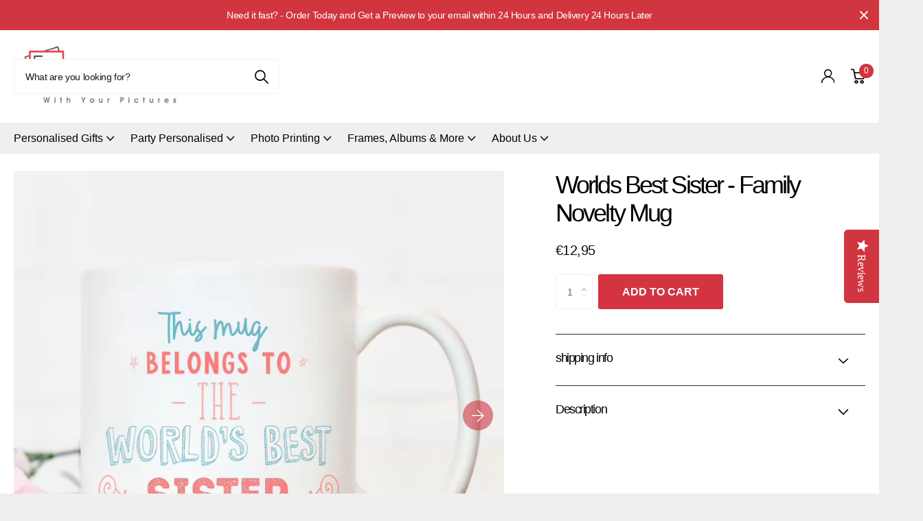

--- FILE ---
content_type: text/html; charset=utf-8
request_url: https://domore.ie/products/worlds-best-sister-family-novelty-mug/?section_id=product-item-compact
body_size: 361
content:
<div id="shopify-section-product-item-compact" class="shopify-section">



<li class="1234qqqqq product-card 
  
  text-center
  
  
  
  
  "
  
  style="font-size: 18px; --price_fz: 18px; --main_fz: 18px; --btn_fz: 14px;"
  ><figure class="img-multiply">
      
<a href="/products/worlds-best-sister-family-novelty-mug">
            <picture>
              <img
                src="//domore.ie/cdn/shop/products/142a.png?height=645&pad_color=fff&v=1632478829&width=645"srcset="//domore.ie/cdn/shop/products/142a.png?height=430&pad_color=fff&v=1632478829&width=430 1x, //domore.ie/cdn/shop/products/142a.png?height=645&pad_color=fff&v=1632478829&width=645 2x"width="430"
                height="430"
                alt="Worlds Best Sister - Family Novelty Mug"
                loading="lazy"
                
              >
            </picture>
            
          </a>
</figure><div>
<h3 class=" p0"><a href="/products/worlds-best-sister-family-novelty-mug">Worlds Best Sister - Family Novelty Mug</a></h3><p class="price">€12,95
</p><div class="static">



    
</div>
</li>
</div>

--- FILE ---
content_type: text/css
request_url: https://domore.ie/cdn/shop/t/58/assets/screen-settings.css?v=141282214452641992511759344182
body_size: 4005
content:
@font-face{font-family:Alegreya;font-weight:400;font-style:normal;font-display:swap;src:url(//domore.ie/cdn/fonts/alegreya/alegreya_n4.9d59d35c9865f13cc7223c9847768350c0c7301a.woff2?h1=ZG9tb3JlLmll&h2=ZG9tb3Jld2l0aHlvdXJwaG90b3MuYWNjb3VudC5teXNob3BpZnkuY29t&hmac=7c1a6ca7060dd81ca8b4c0e4a47edca2f617a69f4f052b9c7a7d8dadf56b1e61) format("woff2"),url(//domore.ie/cdn/fonts/alegreya/alegreya_n4.a883043573688913d15d350b7a40349399b2ef99.woff?h1=ZG9tb3JlLmll&h2=ZG9tb3Jld2l0aHlvdXJwaG90b3MuYWNjb3VudC5teXNob3BpZnkuY29t&hmac=964c3bb15e008f3153a973d5f2d83360f5cc7000b2ec6c256377be28569b52dd) format("woff")}@font-face{font-family:Alegreya;font-weight:400;font-style:normal;font-display:swap;src:url(//domore.ie/cdn/fonts/alegreya/alegreya_n4.9d59d35c9865f13cc7223c9847768350c0c7301a.woff2?h1=ZG9tb3JlLmll&h2=ZG9tb3Jld2l0aHlvdXJwaG90b3MuYWNjb3VudC5teXNob3BpZnkuY29t&hmac=7c1a6ca7060dd81ca8b4c0e4a47edca2f617a69f4f052b9c7a7d8dadf56b1e61) format("woff2"),url(//domore.ie/cdn/fonts/alegreya/alegreya_n4.a883043573688913d15d350b7a40349399b2ef99.woff?h1=ZG9tb3JlLmll&h2=ZG9tb3Jld2l0aHlvdXJwaG90b3MuYWNjb3VudC5teXNob3BpZnkuY29t&hmac=964c3bb15e008f3153a973d5f2d83360f5cc7000b2ec6c256377be28569b52dd) format("woff")}@font-face{font-family:Alegreya;font-weight:500;font-style:normal;font-display:swap;src:url(//domore.ie/cdn/fonts/alegreya/alegreya_n5.c8117fcafde40aec574fccc47c714183c67f21d2.woff2?h1=ZG9tb3JlLmll&h2=ZG9tb3Jld2l0aHlvdXJwaG90b3MuYWNjb3VudC5teXNob3BpZnkuY29t&hmac=9363c0a3fd9bfa6ea2f590edcffe11498409555ef56a529e83aace6c3f3d76de) format("woff2"),url(//domore.ie/cdn/fonts/alegreya/alegreya_n5.e801e4581609b8be8eafbd913614dbf5dee5e150.woff?h1=ZG9tb3JlLmll&h2=ZG9tb3Jld2l0aHlvdXJwaG90b3MuYWNjb3VudC5teXNob3BpZnkuY29t&hmac=338d883f4e0d27efaa5e390ecf13f201068cc546e5e0f2b490c46bbb3aca6c7a) format("woff")}@font-face{font-family:Alegreya;font-weight:600;font-style:normal;font-display:swap;src:url(//domore.ie/cdn/fonts/alegreya/alegreya_n6.153f38d8855205bc2c2131142a6767c19931a8da.woff2?h1=ZG9tb3JlLmll&h2=ZG9tb3Jld2l0aHlvdXJwaG90b3MuYWNjb3VudC5teXNob3BpZnkuY29t&hmac=79131a8031f3aa2fbb619fe15474544d4b15363a12c64fbd0d23e6cad5ff1e5f) format("woff2"),url(//domore.ie/cdn/fonts/alegreya/alegreya_n6.cf6f18085fad5f222ecdada88df93ecef4d74ea2.woff?h1=ZG9tb3JlLmll&h2=ZG9tb3Jld2l0aHlvdXJwaG90b3MuYWNjb3VudC5teXNob3BpZnkuY29t&hmac=9afbb52122973c9b07d8f1b27358c8520d9341784cf3462e3c7e572aa2ddd08c) format("woff")}@font-face{font-family:Alegreya;font-weight:700;font-style:normal;font-display:swap;src:url(//domore.ie/cdn/fonts/alegreya/alegreya_n7.94acea1149930a7b242e750715301e9002cdbb09.woff2?h1=ZG9tb3JlLmll&h2=ZG9tb3Jld2l0aHlvdXJwaG90b3MuYWNjb3VudC5teXNob3BpZnkuY29t&hmac=d88b120c46ae8ca21afaea9924ab9737b08411c75d40fe2c87b009ee8064cb5e) format("woff2"),url(//domore.ie/cdn/fonts/alegreya/alegreya_n7.44924b4ad31cd43b056fd2b37a197352574886fd.woff?h1=ZG9tb3JlLmll&h2=ZG9tb3Jld2l0aHlvdXJwaG90b3MuYWNjb3VudC5teXNob3BpZnkuY29t&hmac=e2cfdee6e9e3414c1cfeb5fb9cf7d9f466c05a8a0651d083cc35a9be4080598b) format("woff")}@font-face{font-family:Alegreya;font-weight:800;font-style:normal;font-display:swap;src:url(//domore.ie/cdn/fonts/alegreya/alegreya_n8.d4bdb4ed914bb56f07a21af6dea72e973bb4801b.woff2?h1=ZG9tb3JlLmll&h2=ZG9tb3Jld2l0aHlvdXJwaG90b3MuYWNjb3VudC5teXNob3BpZnkuY29t&hmac=679459321899781111e9ed5c5d7f26402ab7ab3aabd6cf0f758a74e6a8038058) format("woff2"),url(//domore.ie/cdn/fonts/alegreya/alegreya_n8.f82760765dbbc209437af953fcd985e788d29013.woff?h1=ZG9tb3JlLmll&h2=ZG9tb3Jld2l0aHlvdXJwaG90b3MuYWNjb3VudC5teXNob3BpZnkuY29t&hmac=51362124ae57901577fd82beec234786bf004f9ba344ad540e30115f96f336d8) format("woff")}@font-face{font-family:Alegreya;font-weight:900;font-style:normal;font-display:swap;src:url(//domore.ie/cdn/fonts/alegreya/alegreya_n9.5670a298f1b439f9d232b95705f2ec42b2aedc4a.woff2?h1=ZG9tb3JlLmll&h2=ZG9tb3Jld2l0aHlvdXJwaG90b3MuYWNjb3VudC5teXNob3BpZnkuY29t&hmac=451b9be2b14c4b112d470ea3baa82aa3f3c27694c0add793b2bfeac5749c2d98) format("woff2"),url(//domore.ie/cdn/fonts/alegreya/alegreya_n9.f02d40f955a2870dff365b10eb5386bc7b7930ef.woff?h1=ZG9tb3JlLmll&h2=ZG9tb3Jld2l0aHlvdXJwaG90b3MuYWNjb3VudC5teXNob3BpZnkuY29t&hmac=02f5f64d421f574fa367da48c698fa80942c9313341b6254d92d58d569160089) format("woff")}@font-face{font-family:Alegreya;font-weight:400;font-style:italic;font-display:swap;src:url(//domore.ie/cdn/fonts/alegreya/alegreya_i4.8dee6f2ed2ce33b7dc66259131d71ed090011461.woff2?h1=ZG9tb3JlLmll&h2=ZG9tb3Jld2l0aHlvdXJwaG90b3MuYWNjb3VudC5teXNob3BpZnkuY29t&hmac=446d4795c875395e2b6a3a9b5c8cba30f0eeda41a1ef9f593f27db90154036e4) format("woff2"),url(//domore.ie/cdn/fonts/alegreya/alegreya_i4.f1e64827a79062bc46c078ea2821c6711f0f09ad.woff?h1=ZG9tb3JlLmll&h2=ZG9tb3Jld2l0aHlvdXJwaG90b3MuYWNjb3VudC5teXNob3BpZnkuY29t&hmac=7b98cf00176f9f7b9641a6d7bda0addd01a349c89284141a762fc36434e50f3b) format("woff")}@font-face{font-family:Alegreya;font-weight:700;font-style:italic;font-display:swap;src:url(//domore.ie/cdn/fonts/alegreya/alegreya_i7.5e65007906c5f78bc33208b7b54b20b3c445ca0e.woff2?h1=ZG9tb3JlLmll&h2=ZG9tb3Jld2l0aHlvdXJwaG90b3MuYWNjb3VudC5teXNob3BpZnkuY29t&hmac=1eab271c48ef2413405414b9611ca95fa27ddc7d55835d935e81fc78f8d59116) format("woff2"),url(//domore.ie/cdn/fonts/alegreya/alegreya_i7.4848fae5074f900a889cf3e9420385da30033d27.woff?h1=ZG9tb3JlLmll&h2=ZG9tb3Jld2l0aHlvdXJwaG90b3MuYWNjb3VudC5teXNob3BpZnkuY29t&hmac=028688ec54ca7cb3ecc4ae7bbb08ff39d38e95dc28c62038f3d1ed1f1c4d2786) format("woff")}@font-face{font-family:i;src:url(//domore.ie/cdn/shop/t/58/assets/xclusive.woff2?v=114135017211169713091717511033) format("woff2"),url(//domore.ie/cdn/shop/t/58/assets/xclusive.woff?v=136056014305883895201717511033) format("woff");font-display:swap}:root{--secondary_text: var(--white);--secondary_bg: #020202;--secondary_bg_dark: #000000;--secondary_bg_fade: #1c1c1c;--secondary_fg: var(--secondary_text);--secondary_btn_text: #ffffff;--secondary_bg_btn: #ea1a2e;--secondary_bg_btn_dark: #bf1222;--secondary_bg_btn_fade: #ee4959;--tertiary_text: #ffffff;--tertiary_bg: #ea1a2e;--tertiary_bg_dark: #bf1222;--tertiary_bg_fade: #ee4959;--tertiary_fg: var(--tertiary_text);--quaternary_text: #ffffff;--quaternary_bg: #ea1a2e;--quaternary_bg_dark: #bf1222;--quaternary_bg_fade: #ee4959;--quaternary_fg: var(--quaternary_text);--custom_top_search_bg:var(--body_bg);--custom_input_fg: var(--dark);--alert_error: #ea1a2e;--alert_valid: #0cbe3f;--lime: #0cbe3f;--gallery: #efefef;--sand: #efefef;--product_label_bg: #e5e051;--product_label_bg_dark:#e2dc3b;--product_label_text: #000000;--sale_label_bg: #ff0000;--sale_label_bg_dark: #e60000;--sale_label_text: #ffffff;--product_label_bg_custom: #000000;--product_label_text_custom: #ffffff;--positive_bg: #0cbe3f;--positive_bg_dark: #0aa637;--positive_fg: var(--white);--price_color: #0e0e0e;--price_color_old: #ff0000;--primary_text: var(--black);--primary_text_h: var(--black);--primary_text_rgba: rgb(0, 0, 0);--body_bg: #FFFFFF;--breadcrumbs_fz: 13px;--main_ff_h: system_ui, -apple-system, "Segoe UI", Roboto, "Helvetica Neue", "Noto Sans", "Liberation Sans", Arial, sans-serif, "Apple Color Emoji", "Segoe UI Emoji", "Segoe UI Symbol", "Noto Color Emoji";--main_fw_h: 400;--main_fw_h_strong: 700;--main_fw_bold: var(--main_fw_strong);--main_fs_h: normal;--main_ls_h: -.08em;--main_tt_h: none;--main_lh_h: 1.15;--main_ff: var(--main_ff_h);--main_fs: var(--main_fs_h);--main_tt: var(--main_tt_h);--main_fw: 400;--main_fw_strong: 700;--main_ls: -.03em;--main_lh: 1.8;--main_fz: 14px;--main_h1: 73px;--main_h2: 36px;--main_h3: 44px;--main_h4: 33px;--main_h_small: 16px;--mob_h1: 30px;--mob_h2: 24px;--mob_h3: 20px;--mob_h4: 18px;--mob_h5: 16px;--mob_h_small: 16px;--mob_fz: 14px;--btn_fz_mob: 16px;--btn_ff: var(--main_ff_h);--btn_fs: var(--main_fs_h);--btn_fw: 700;--btn_fz: 16px;--btn_tt: uppercase;--btn_ls: 0em;--btn_bd: 2px;--btn_br: 3px;--btn_pv: 16px;--btn_ph: 35px;--price_ff: var(--main_ff_h);--price_fs: var(--main_fs_h);--price_fw: 400;--b2p: 4px;--glw: 1300px;--ratio: 1}.l4pr{--ratio: 1}@media only screen and (max-width: 760px){:root{--main_mr: 20px;--size_70_f: 12vw;--main_fz: var(--mob_fz);--btn_fz: var(--btn_fz_mob);--main_h_small: var(--size_13_f);--main_h1: var(--mob_h1);--main_h2: var(--mob_h2);--main_h3: var(--mob_h3);--main_h4: var(--mob_h4);--main_h5: var(--mob_h5);--main_h6: var(--mob_h6);--main_lead: var(--mob_lead);--btn_ph: 18px }}:root{--white: #FFFFFF;--white_bg: var(--white);--white_bg_dark: #f2f2f2;--white_bg_var: var(--white_bg);--white_fg: var(--black);--white_pl: #1a1a1a;--white_btn_bg: var(--accent_bg);--white_btn_bg_dark: #000000;--white_btn_fg: var(--accent_fg);--black: #000000;--black_bg: var(--black);--black_bg_dark: #000000;--black_bg_var: #0d0d0d;--black_fg: var(--white);--black_pl: #ffffff;--black_btn_bg: var(--accent_bg);--black_btn_bg_dark: #000000;--black_btn_fg: var(--accent_fg);--light: #efefef;--light_bg: var(--light);--light_bg_dark: #e2e2e2;--light_bg_var: #e2e2e2;--light_fg: var(--black);--light_pl: #1a1a1a;--light_btn_bg: var(--accent_bg);--light_btn_bg_dark: #000000;--light_btn_fg: var(--accent_fg);--light_2: #ea1a2e;--light_2_bg: var(--light_2);--light_2_bg_dark: #d71426;--light_2_bg_var: #d71426;--light_2_fg: var(--black);--light_2_pl: #1a1a1a;--light_2_btn_bg: var(--dark);--light_2_btn_bg_dark:#515151;--light_2_btn_fg: var(--accent_fg);--accent: #020202;--accent_bg: var(--accent);--accent_bg_dark: #000000;--accent_bg_var: #000000;--accent_fg: var(--white);--accent_pl: #ffffff;--accent_btn_bg: var(--accent_fg);--accent_btn_bg_dark: #ededed;--accent_btn_fg: var(--accent_bg);--dark: #636363;--dark_bg: var(--dark);--dark_bg_dark: #565656;--dark_bg_var: #707070;--dark_fg: var(--white);--dark_pl: #ffffff;--dark_btn_bg: var(--accent_bg);--dark_btn_bg_dark: #000000;--dark_btn_fg: var(--accent_fg);--light_gradient: linear-gradient(120deg, rgba(244, 244, 244, 1), rgba(239, 179, 76, .51) 100%);--light_gradient_bg: var(--light_gradient);--light_btn_bg_dark: rgb(226, 226, 226);--dark_gradient: linear-gradient(320deg, rgba(232, 74, 147, 1) 4%, rgba(239, 179, 76, 1) 100%);--dark_gradient_bg: var(--dark_gradient);--dark_btn_bg_dark: rgb(228, 42, 128)}[class^=palette-white],[data-active-content*=palette-white]{--primary_bg: var(--white_bg);--primary_text: var(--white_fg);--secondary_btn_text: var(--white_btn_fg);--secondary_bg_btn: var(--white_btn_bg);--secondary_bg_btn_dark: var(--white_btn_bg_dark)}[class^=palette-black],[data-active-content*=palette-black]{--primary_bg: var(--black_bg);--primary_text: var(--black_fg);--secondary_btn_text: var(--black_btn_fg);--secondary_bg_btn: var(--black_btn_bg);--secondary_bg_btn_dark: var(--black_btn_bg_dark)}[class^=palette-light],[data-active-content*=palette-light]{--primary_bg: var(--light_bg);--primary_text: var(--light_fg);--secondary_btn_text: var(--light_btn_fg);--secondary_bg_btn: var(--light_btn_bg);--secondary_bg_btn_dark: var(--light_btn_bg_dark)}[class^=palette-light_2],[data-active-content*=palette-light_2]{--primary_bg: var(--light_2_bg);--primary_text: var(--light_2_fg);--secondary_btn_text: var(--light_2_btn_fg);--secondary_bg_btn: var(--light_2_btn_bg);--secondary_bg_btn_dark: var(--light_2_btn_bg_dark)}[class^=palette-accent],[data-active-content*=palette-accent]{--primary_bg: var(--accent_bg);--primary_text: var(--accent_fg);--secondary_btn_text: var(--accent_btn_fg);--secondary_bg_btn: var(--accent_btn_bg);--secondary_bg_btn_dark: var(--accent_btn_bg_dark)}[class^=palette-dark],[data-active-content*=palette-dark]{--primary_bg: var(--dark_bg);--primary_text: var(--dark_fg);--secondary_btn_text: var(--dark_btn_fg);--secondary_bg_btn: var(--dark_btn_bg);--secondary_bg_btn_dark: var(--dark_btn_bg_dark)}.palette-light_gradient,[data-active-content*=palette-light_gradient]{--primary_bg: var(--light_gradient_bg)}.palette-dark_gradient,[data-active-content*=palette-dark_gradient]{--primary_bg: var(--dark_gradient_bg)}[class*=button-palette-white],[data-active-content*=button-palette-white]{--secondary_bg: var(--white_bg);--secondary_btn_text: var(--white_fg);--secondary_bg_btn: var(--white_bg);--secondary_bg_btn_dark: var(--white_bg_dark)}[class*=button-palette-black],[data-active-content*=button-palette-black]{--secondary_bg: var(--black_bg);--secondary_btn_text: var(--black_fg);--secondary_bg_btn: var(--black_bg);--secondary_bg_btn_dark: var(--black_bg_dark)}[class*=button-palette-light],[data-active-content*=button-palette-light]{--secondary_bg: var(--light_bg);--secondary_btn_text: var(--light_fg);--secondary_bg_btn: var(--light_bg);--secondary_bg_btn_dark: var(--light_bg_dark)}[class*=button-palette-light_2],[data-active-content*=button-palette-light_2]{--secondary_bg: var(--light_2_bg);--secondary_btn_text: var(--light_2_fg);--secondary_bg_btn: var(--light_2_bg);--secondary_bg_btn_dark: var(--light_2_bg_dark)}[class*=button-palette-accent],[data-active-content*=button-palette-accent]{--secondary_bg: var(--accent_bg);--secondary_btn_text: var(--accent_fg);--secondary_bg_btn: var(--accent_bg);--secondary_bg_btn_dark: var(--accent_bg_dark)}[class*=button-palette-dark],[data-active-content*=button-palette-dark]{--secondary_bg: var(--dark_bg);--secondary_btn_text: var(--dark_fg);--secondary_bg_btn: var(--dark_bg);--secondary_bg_btn_dark: var(--dark_bg_dark)}[class*=button-palette-buy_button],[data-active-content*=button-palette-buy_button]{--secondary_bg: var(--tertiary_bg);--secondary_btn_text: var(--tertiary_text);--secondary_bg_btn: var(--tertiary_bg);--secondary_bg_btn_dark: var(--dark_bg_dark)}[class*=text-palette-white],[data-active-content*=text-palette-white]{--primary_text: var(--white_bg)}[class*=text-palette-black],[data-active-content*=text-palette-black]{--primary_text: var(--black_bg)}[class*=text-palette-light],[data-active-content*=text-palette-light]{--primary_text: var(--light_bg)}[class*=text-palette-light_2],[data-active-content*=text-palette-light_2]{--primary_text: var(--light_2_bg)}[class*=text-palette-accent],[data-active-content*=text-palette-accent]{--primary_text: var(--accent_bg)}[class*=text-palette-dark],[data-active-content*=text-palette-dark]{--primary_text: var(--dark_bg)}[class*=text-palette-light_gradient],[data-active-content*=text-palette-light_gradient]{--primary_text: var(--light_gradient_bg)}[class*=text-palette-dark_gradient],[data-active-content*=text-palette-dark_gradient]{--primary_text: var(--dark_gradient)}[class*=text-palette-light_gradient],[data-active-content*=text-palette-light_gradient],[class*=text-palette-dark_gradient],[data-active-content*=text-palette-dark_gradient]{background:var(--primary_text);background-clip:text;-webkit-background-clip:text;text-fill-color:transparent;-webkit-text-fill-color:transparent}[class*=text-palette-],[data-active-content*=text-palette-]{--headings_text: var(--primary_text);--primary_text_h: var(--primary_text)}:not(button)[class*=button-palette-]{color:var(--secondary_bg)}[class^=palette-],[data-active-content*=palette-]{--secondary_bg_btn_fade: var(--secondary_bg_btn_dark);--second_btn_bg_fade: var(--second_btn_bg_dark);--headings_text: var(--primary_text)}.l4sc.strong[class*=button-palette] [class*=icon-]{color:var(--secondary_btn_text)}#root [class*=button-palette-] button[disabled]:before,#root [class*=button-palette-] button.disabled:before{--secondary_bg_fade: var(--secondary_bg_btn_dark)}.preorder-button{--secondary_btn_text: #ffffff;--secondary_bg_btn: #000000;--secondary_bg_btn_dark: #000000;--secondary_bg_btn_fade: #1a1a1a}#content>*:not([id$=main-404],[id$=main-collection]){position:relative;z-index:0}.module-color-palette[class^=palette-] .img-overlay,#background.module-color-palette[class^=palette-] .img-overlay{background:var(--primary_bg)}.module-color-palette[class^=palette-] h1,.module-color-palette[class^=palette-] h2,.module-color-palette[class^=palette-] h3,.module-color-palette[class^=palette-] h4,.module-color-palette[class^=palette-] h5,.module-color-palette[class^=palette-] h6{color:var(--headings_text)}.module-color-palette[class^=palette-]~.content h1,.module-color-palette[class^=palette-]~.content h2,.module-color-palette[class^=palette-]~.content h3,.module-color-palette[class^=palette-]~.content h4,.module-color-palette[class^=palette-]~.content h5,.module-color-palette[class^=palette-]~.content h6{color:var(--headings_text)}.module-color-palette[class^=palette-],.module-color-palette[class^=palette-] .swiper-button-next,.module-color-palette[class^=palette-] .swiper-button-prev{color:var(--primary_text)}.module-color-palette[class^=palette-]:before{background:var(--primary_bg)}[class^=palette-] button:not(.loading),[class^=palette-] input[type=button],[class^=palette-] input[type=reset],[class^=palette-] input[type=submit],[class^=palette-] .link-btn a:not(.loading){color:var(--secondary_btn_text)}[data-active-content*=palette-] .swiper-custom-pagination,[data-active-content*=palette-] .play-pause{color:var(--primary_text)}.m6bx[class^=palette-]>p,.m6bx[class^=palette-]>h2,.m6bx[class^=palette-] a,.m6bx[class^=palette-]>strong,.m6bx[class^=palette-]>em,.m6bx[class^=palette-]>ul{color:var(--primary_text)}.m6bx[class^=palette-] .l4cn.box a{color:var(--dark_bg)}.m6bx[class^=palette-]:before{background:var(--primary_bg)}.m6bx[class^=palette-].overlay:before{border:none}[data-whatin=mouse] .m6bx[class^=palette-] .l4cn li a:hover{color:var(--accent)}.m6as[class^=palette-]:before{background:var(--primary_bg)}.m6wd[class^=palette-]:not(.palette-white):not(.palette-light):not(.palette-light_2) .l4cu.box li>span:before{background:var(--white)}.m6wd[class^=palette-].numbers-accent .l4cu li>span{color:var(--accent)}.m6wd[class^=palette-] .l4ts.box li,.m6wd[class^=palette-] .l4ts.box .li{color:var(--black)}.m6wd[class^=palette-] .r6rt .rating>* .fill{background:none}.m6wd[class^=palette-] .l4ts .r6rt .rating>* .fill{color:var(--accent)}.l4ft.hover-out li[class^=palette-]:before{background:none}.l4al li[class^=palette-]:before{background:var(--primary_bg)}.l4al li[class^=palette-]:not(.palette-white):before{border-width:0}.m6bx.inline[class^=palette-]:not(.palette-white):before{border-width:0}select,.bv_atual,select:focus,#root .f8sr select,#root .f8sr select:focus{background-image:url("data:image/svg+xml,%3Csvg xmlns='http://www.w3.org/2000/svg' viewBox='0 0 9 5.7' style='enable-background:new 0 0 9 5.7' xml:space='preserve'%3E%3Cpath d='M8.4.2C8.2.1 8 0 7.8 0s-.3.1-.5.2L4.5 3 1.7.2C1.5.1 1.4 0 1.2 0S.8.1.6.2L.2.6C.1.8 0 1 0 1.2s.1.4.2.5L4 5.5c.1.1.3.2.5.2s.4-.1.5-.2l3.8-3.8c.1-.1.2-.3.2-.5S8.9.8 8.8.6L8.4.2z' style='fill:%23000000'/%3E%3C/svg%3E")}label span.text-end.hidden,#root span.f8pr-pickup.hidden{display:none}.image-compare figure{width:100%}@media only screen and (max-width: 62.5em){#root .l4ft.mobile-compact li:not(:first-child){border-left-width:var(--dist_a)}}[data-whatin=mouse] .l4cl .li:hover figure picture~picture{display:block}.l4ft figure video{transition-property:all;transition-duration:.4s;transition-timing-function:cubic-bezier(.4,0,.2,1);transition-delay:0s}#nav-bar.text-justify>ul>li.show-all,#nav.text-justify>ul>li.show-all{position:absolute;left:var(--lar0);right:var(--l0ra);top:0}@media only screen and (max-width: 47.5em){.mob-h1{font-size:var(--mob_h1)}.mob-h2{font-size:var(--mob_h2)}.mob-h3{font-size:var(--mob_h3)}.mob-h4{font-size:var(--mob_h4)}.mob-h5{font-size:var(--mob_h5)}}body,textarea,input,select,option{text-transform:var(--main_tt)}.ff-primary,.ff-primary-digit .simply-amount,.l4ft li>.content .ff-primary{font-family:system_ui,-apple-system,Segoe UI,Roboto,Helvetica Neue,Noto Sans,Liberation Sans,Arial,sans-serif,"Apple Color Emoji","Segoe UI Emoji",Segoe UI Symbol,"Noto Color Emoji";text-transform:none;font-weight:var(--main_fw_h);font-style:normal;--main_fw_strong: var(--main_fw_h_strong);letter-spacing:-.08em}.ff-secondary,.ff-secondary-digit .simply-amount,.l4ft li>.content .ff-secondary{font-family:Alegreya,serif;text-transform:none;font-style:normal;--main_fw_strong: 700;letter-spacing:-.02em}.fw-100,.l4ft li>.content .fw-100{font-weight:100}.fw-200,.l4ft li>.content .fw-200{font-weight:200}.fw-300,.l4ft li>.content .fw-300{font-weight:300}.fw-400,.l4ft li>.content .fw-400{font-weight:400}.fw-500,.l4ft li>.content .fw-500{font-weight:500}.fw-600,.l4ft li>.content .fw-600{font-weight:600}.fw-700,.l4ft li>.content .fw-700{font-weight:700}.fw-800,.l4ft li>.content .fw-800{font-weight:800}.fw-900,.l4ft li>.content .fw-900{font-weight:900}.l4al.l4al-trustbadge img,.l4al.l4al-trustbadge svg{max-height:unset!important;width:85px}.l4ca.compact section{width:100%}@media only screen and (max-width: 47.5em){#root figure .link-btn.visible.mobile-text-end{-webkit-justify-content:flex-end;justify-content:flex-end}}.m6fr article.p0{padding-top:0;padding-bottom:0}.m6as.overlay.size-xl{--mih: 700px}@media only screen and (max-width: 760px){#root .l4ne.wide li{width:100%}}@media only screen and (max-width: 1000px){#nav .m6cn{font-weight:400}}@media only screen and (min-width: 47.5em){.shopify-section-footer>div>.follow-on-shop{margin-left:30px}}.form-m-14>p{margin-bottom:14px}.l4ne h3,.l4ne h3>a{-webkit-hyphens:inherit;hyphens:inherit}.pickup.hidden{display:none}.l4cl .r6rt .rating-label,.l4in .r6rt .rating-label,.n6br li a,.l4rv .spr-review-footer a,.l4ne h3 .small{opacity:.6}.l4rv .spr-review-header-byline,.l4dr .r6rt .rating-label{color:var(--primary_text);opacity:.6}#root .datepicker-input{background-size:auto max(18px,calc(var(--input_h) - var(--main_fz) * 4))}.input-range{--custom_input_pl: var(--custom_input_fg)}.s1tt{margin-left:-14px}.f8pr .check.hidden{display:none}[data-whatin] .recommendation-modal__container h1,[data-whatin] .recommendation-modal__container h2,[data-whatin] .recommendation-modal__container h3,[data-whatin] .recommendation-modal__container h4,[data-whatin] .recommendation-modal__container h5,[data-whatin] .recommendation-modal__container h6,[data-whatin] .recommendation-modal__message,html .recommendation-modal__message{font-size:var(--main_h5)!important}
/*# sourceMappingURL=/cdn/shop/t/58/assets/screen-settings.css.map?v=141282214452641992511759344182 */
